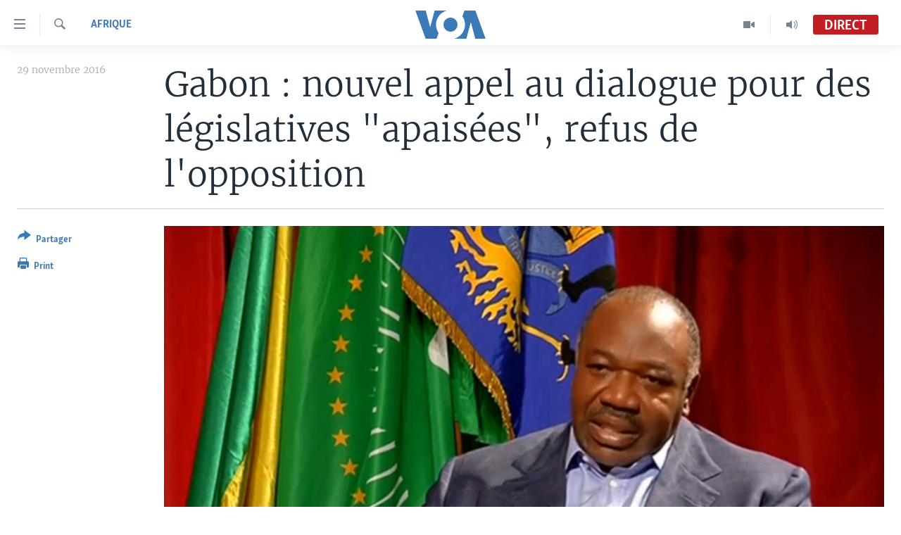

--- FILE ---
content_type: text/html; charset=utf-8
request_url: https://www.voaafrique.com/a/gabon-nouvel-appel-au-dialogue-pour-des-legislatives-apaisees-refus-de-l-opposition/3616184.html
body_size: 11042
content:

<!DOCTYPE html>
<html lang="fr" dir="ltr" class="no-js">
<head>
<link href="/Content/responsive/VOA/fr/VOA-fr.css?&amp;av=0.0.0.0&amp;cb=306" rel="stylesheet"/>
<script src="https://tags.voaafrique.com/voa-pangea/prod/utag.sync.js"></script> <script type='text/javascript' src='https://www.youtube.com/iframe_api' async></script>
<script type="text/javascript">
//a general 'js' detection, must be on top level in <head>, due to CSS performance
document.documentElement.className = "js";
var cacheBuster = "306";
var appBaseUrl = "/";
var imgEnhancerBreakpoints = [0, 144, 256, 408, 650, 1023, 1597];
var isLoggingEnabled = false;
var isPreviewPage = false;
var isLivePreviewPage = false;
if (!isPreviewPage) {
window.RFE = window.RFE || {};
window.RFE.cacheEnabledByParam = window.location.href.indexOf('nocache=1') === -1;
const url = new URL(window.location.href);
const params = new URLSearchParams(url.search);
// Remove the 'nocache' parameter
params.delete('nocache');
// Update the URL without the 'nocache' parameter
url.search = params.toString();
window.history.replaceState(null, '', url.toString());
} else {
window.addEventListener('load', function() {
const links = window.document.links;
for (let i = 0; i < links.length; i++) {
links[i].href = '#';
links[i].target = '_self';
}
})
}
var pwaEnabled = false;
var swCacheDisabled;
</script>
<meta charset="utf-8" />
<title>Gabon : nouvel appel au dialogue pour des l&#233;gislatives &quot;apais&#233;es&quot;, refus de l&#39;opposition</title>
<meta name="description" content="Le gouvernement a lanc&#233; mardi un nouvel appel au dialogue politique au Gabon pour que les &#233;lections l&#233;gislatives se tiennent dans un climat &quot;apais&#233;&quot;, suscitant un refus cat&#233;gorique des partisans de l&#39;opposant Jean Ping qui conteste la r&#233;&#233;lection du pr&#233;sident Ali Bongo Ondimba." />
<meta name="keywords" content="Afrique, Gabon, Ali Bongo Ondimba, Guy Nzouba Ndama, Alain-Claude Bilie By-Nzé, Jean-Gaspard Ntoutoume Ayi" />
<meta name="viewport" content="width=device-width, initial-scale=1.0" />
<meta http-equiv="X-UA-Compatible" content="IE=edge" />
<meta name="robots" content="max-image-preview:large"><meta property="fb:pages" content="323279184682" />
<meta name="msvalidate.01" content="3286EE554B6F672A6F2E608C02343C0E" />
<link href="https://www.voaafrique.com/a/gabon-nouvel-appel-au-dialogue-pour-des-legislatives-apaisees-refus-de-l-opposition/3616184.html" rel="canonical" />
<meta name="apple-mobile-web-app-title" content="VOA" />
<meta name="apple-mobile-web-app-status-bar-style" content="black" />
<meta name="apple-itunes-app" content="app-id=632618796, app-argument=//3616184.ltr" />
<meta content="Gabon : nouvel appel au dialogue pour des législatives &quot;apaisées&quot;, refus de l&#39;opposition" property="og:title" />
<meta content="Le gouvernement a lancé mardi un nouvel appel au dialogue politique au Gabon pour que les élections législatives se tiennent dans un climat &quot;apaisé&quot;, suscitant un refus catégorique des partisans de l&#39;opposant Jean Ping qui conteste la réélection du président Ali Bongo Ondimba." property="og:description" />
<meta content="article" property="og:type" />
<meta content="https://www.voaafrique.com/a/gabon-nouvel-appel-au-dialogue-pour-des-legislatives-apaisees-refus-de-l-opposition/3616184.html" property="og:url" />
<meta content="Voice of America" property="og:site_name" />
<meta content="https://www.facebook.com/VOAAfrique" property="article:publisher" />
<meta content="https://gdb.voanews.com/5e074f04-16a8-41c8-ae59-7814fa75caef_w1200_h630.jpg" property="og:image" />
<meta content="1200" property="og:image:width" />
<meta content="630" property="og:image:height" />
<meta content="171468140033861" property="fb:app_id" />
<meta content="summary_large_image" name="twitter:card" />
<meta content="@VOAAfrique" name="twitter:site" />
<meta content="https://gdb.voanews.com/5e074f04-16a8-41c8-ae59-7814fa75caef_w1200_h630.jpg" name="twitter:image" />
<meta content="Gabon : nouvel appel au dialogue pour des législatives &quot;apaisées&quot;, refus de l&#39;opposition" name="twitter:title" />
<meta content="Le gouvernement a lancé mardi un nouvel appel au dialogue politique au Gabon pour que les élections législatives se tiennent dans un climat &quot;apaisé&quot;, suscitant un refus catégorique des partisans de l&#39;opposant Jean Ping qui conteste la réélection du président Ali Bongo Ondimba." name="twitter:description" />
<link rel="amphtml" href="https://www.voaafrique.com/amp/gabon-nouvel-appel-au-dialogue-pour-des-legislatives-apaisees-refus-de-l-opposition/3616184.html" />
<script type="application/ld+json">{"articleSection":"Afrique","isAccessibleForFree":true,"headline":"Gabon : nouvel appel au dialogue pour des législatives \u0022apaisées\u0022, refus de l\u0027opposition","inLanguage":"fr","keywords":"Afrique, Gabon, Ali Bongo Ondimba, Guy Nzouba Ndama, Alain-Claude Bilie By-Nzé, Jean-Gaspard Ntoutoume Ayi","author":{"@type":"Person","name":"VOA"},"datePublished":"2016-11-29 18:31:49Z","dateModified":"2016-11-29 18:39:49Z","publisher":{"logo":{"width":512,"height":220,"@type":"ImageObject","url":"https://www.voaafrique.com/Content/responsive/VOA/fr/img/logo.png"},"@type":"NewsMediaOrganization","url":"https://www.voaafrique.com","sameAs":["https://chat.whatsapp.com/LlCKzDdly5W6zLMbpi2Q3b","https://www.facebook.com/VOAAfrique","https://twitter.com/VOAAfrique","https://www.youtube.com/c/VOAAfrique?sub_confirmation=1","https://www.instagram.com/voaafrique"],"name":"VOA Afrique","alternateName":""},"@context":"https://schema.org","@type":"NewsArticle","mainEntityOfPage":"https://www.voaafrique.com/a/gabon-nouvel-appel-au-dialogue-pour-des-legislatives-apaisees-refus-de-l-opposition/3616184.html","url":"https://www.voaafrique.com/a/gabon-nouvel-appel-au-dialogue-pour-des-legislatives-apaisees-refus-de-l-opposition/3616184.html","description":"Le gouvernement a lancé mardi un nouvel appel au dialogue politique au Gabon pour que les élections législatives se tiennent dans un climat \u0022apaisé\u0022, suscitant un refus catégorique des partisans de l\u0027opposant Jean Ping qui conteste la réélection du président Ali Bongo Ondimba.","image":{"width":1080,"height":608,"@type":"ImageObject","url":"https://gdb.voanews.com/5e074f04-16a8-41c8-ae59-7814fa75caef_w1080_h608.jpg"},"name":"Gabon : nouvel appel au dialogue pour des législatives \u0022apaisées\u0022, refus de l\u0027opposition"}</script>
<script src="/Scripts/responsive/infographics.b?v=dVbZ-Cza7s4UoO3BqYSZdbxQZVF4BOLP5EfYDs4kqEo1&amp;av=0.0.0.0&amp;cb=306"></script>
<script src="/Scripts/responsive/loader.b?v=Q26XNwrL6vJYKjqFQRDnx01Lk2pi1mRsuLEaVKMsvpA1&amp;av=0.0.0.0&amp;cb=306"></script>
<link rel="icon" type="image/svg+xml" href="/Content/responsive/VOA/img/webApp/favicon.svg" />
<link rel="alternate icon" href="/Content/responsive/VOA/img/webApp/favicon.ico" />
<link rel="apple-touch-icon" sizes="152x152" href="/Content/responsive/VOA/img/webApp/ico-152x152.png" />
<link rel="apple-touch-icon" sizes="144x144" href="/Content/responsive/VOA/img/webApp/ico-144x144.png" />
<link rel="apple-touch-icon" sizes="114x114" href="/Content/responsive/VOA/img/webApp/ico-114x114.png" />
<link rel="apple-touch-icon" sizes="72x72" href="/Content/responsive/VOA/img/webApp/ico-72x72.png" />
<link rel="apple-touch-icon-precomposed" href="/Content/responsive/VOA/img/webApp/ico-57x57.png" />
<link rel="icon" sizes="192x192" href="/Content/responsive/VOA/img/webApp/ico-192x192.png" />
<link rel="icon" sizes="128x128" href="/Content/responsive/VOA/img/webApp/ico-128x128.png" />
<meta name="msapplication-TileColor" content="#ffffff" />
<meta name="msapplication-TileImage" content="/Content/responsive/VOA/img/webApp/ico-144x144.png" />
<link rel="alternate" type="application/rss+xml" title="VOA - Top Stories [RSS]" href="/api/" />
<link rel="sitemap" type="application/rss+xml" href="/sitemap.xml" />
</head>
<body class=" nav-no-loaded cc_theme pg-article print-lay-article js-category-to-nav nojs-images ">
<script type="text/javascript" >
var analyticsData = {url:"https://www.voaafrique.com/a/gabon-nouvel-appel-au-dialogue-pour-des-legislatives-apaisees-refus-de-l-opposition/3616184.html",property_id:"462",article_uid:"3616184",page_title:"Gabon : nouvel appel au dialogue pour des législatives \"apaisées\", refus de l\u0027opposition",page_type:"article",content_type:"article",subcontent_type:"article",last_modified:"2016-11-29 18:39:49Z",pub_datetime:"2016-11-29 18:31:49Z",pub_year:"2016",pub_month:"11",pub_day:"29",pub_hour:"18",pub_weekday:"Tuesday",section:"afrique",english_section:"afrique",byline:"",categories:"afrique",tags:"gabon;ali bongo ondimba;guy nzouba ndama;alain-claude bilie by-nzé;jean-gaspard ntoutoume ayi",domain:"www.voaafrique.com",language:"French",language_service:"VOA French",platform:"web",copied:"no",copied_article:"",copied_title:"",runs_js:"Yes",cms_release:"8.44.0.0.306",enviro_type:"prod",slug:"gabon-nouvel-appel-au-dialogue-pour-des-legislatives-apaisees-refus-de-l-opposition",entity:"VOA",short_language_service:"FR",platform_short:"W",page_name:"Gabon : nouvel appel au dialogue pour des législatives \"apaisées\", refus de l\u0027opposition"};
</script>
<noscript><iframe src="https://www.googletagmanager.com/ns.html?id=GTM-N8MP7P" height="0" width="0" style="display:none;visibility:hidden"></iframe></noscript><script type="text/javascript" data-cookiecategory="analytics">
var gtmEventObject = Object.assign({}, analyticsData, {event: 'page_meta_ready'});window.dataLayer = window.dataLayer || [];window.dataLayer.push(gtmEventObject);
if (top.location === self.location) { //if not inside of an IFrame
var renderGtm = "true";
if (renderGtm === "true") {
(function(w,d,s,l,i){w[l]=w[l]||[];w[l].push({'gtm.start':new Date().getTime(),event:'gtm.js'});var f=d.getElementsByTagName(s)[0],j=d.createElement(s),dl=l!='dataLayer'?'&l='+l:'';j.async=true;j.src='//www.googletagmanager.com/gtm.js?id='+i+dl;f.parentNode.insertBefore(j,f);})(window,document,'script','dataLayer','GTM-N8MP7P');
}
}
</script>
<!--Analytics tag js version start-->
<script type="text/javascript" data-cookiecategory="analytics">
var utag_data = Object.assign({}, analyticsData, {});
if(typeof(TealiumTagFrom)==='function' && typeof(TealiumTagSearchKeyword)==='function') {
var utag_from=TealiumTagFrom();var utag_searchKeyword=TealiumTagSearchKeyword();
if(utag_searchKeyword!=null && utag_searchKeyword!=='' && utag_data["search_keyword"]==null) utag_data["search_keyword"]=utag_searchKeyword;if(utag_from!=null && utag_from!=='') utag_data["from"]=TealiumTagFrom();}
if(window.top!== window.self&&utag_data.page_type==="snippet"){utag_data.page_type = 'iframe';}
try{if(window.top!==window.self&&window.self.location.hostname===window.top.location.hostname){utag_data.platform = 'self-embed';utag_data.platform_short = 'se';}}catch(e){if(window.top!==window.self&&window.self.location.search.includes("platformType=self-embed")){utag_data.platform = 'cross-promo';utag_data.platform_short = 'cp';}}
(function(a,b,c,d){ a="https://tags.voaafrique.com/voa-pangea/prod/utag.js"; b=document;c="script";d=b.createElement(c);d.src=a;d.type="text/java"+c;d.async=true; a=b.getElementsByTagName(c)[0];a.parentNode.insertBefore(d,a); })();
</script>
<!--Analytics tag js version end-->
<!-- Analytics tag management NoScript -->
<noscript>
<img style="position: absolute; border: none;" src="https://ssc.voaafrique.com/b/ss/bbgprod,bbgentityvoa/1/G.4--NS/2027875578?pageName=voa%3afr%3aw%3aarticle%3agabon%20%3a%20nouvel%20appel%20au%20dialogue%20pour%20des%20l%c3%a9gislatives%20%22apais%c3%a9es%22%2c%20refus%20de%20l%27opposition&amp;c6=gabon%20%3a%20nouvel%20appel%20au%20dialogue%20pour%20des%20l%c3%a9gislatives%20%22apais%c3%a9es%22%2c%20refus%20de%20l%27opposition&amp;v36=8.44.0.0.306&amp;v6=D=c6&amp;g=https%3a%2f%2fwww.voaafrique.com%2fa%2fgabon-nouvel-appel-au-dialogue-pour-des-legislatives-apaisees-refus-de-l-opposition%2f3616184.html&amp;c1=D=g&amp;v1=D=g&amp;events=event1,event52&amp;c16=voa%20french&amp;v16=D=c16&amp;c5=afrique&amp;v5=D=c5&amp;ch=afrique&amp;c15=french&amp;v15=D=c15&amp;c4=article&amp;v4=D=c4&amp;c14=3616184&amp;v14=D=c14&amp;v20=no&amp;c17=web&amp;v17=D=c17&amp;mcorgid=518abc7455e462b97f000101%40adobeorg&amp;server=www.voaafrique.com&amp;pageType=D=c4&amp;ns=bbg&amp;v29=D=server&amp;v25=voa&amp;v30=462&amp;v105=D=User-Agent " alt="analytics" width="1" height="1" /></noscript>
<!-- End of Analytics tag management NoScript -->
<!--*** Accessibility links - For ScreenReaders only ***-->
<section>
<div class="sr-only">
<h2>Liens d&#39;accessibilit&#233;</h2>
<ul>
<li><a href="#content" data-disable-smooth-scroll="1">Menu principal</a></li>
<li><a href="#navigation" data-disable-smooth-scroll="1">Retour &#224; la navigation principale</a></li>
<li><a href="#txtHeaderSearch" data-disable-smooth-scroll="1">Retour &#224; la recherche</a></li>
</ul>
</div>
</section>
<div dir="ltr">
<div id="page">
<aside>
<div class="c-lightbox overlay-modal">
<div class="c-lightbox__intro">
<h2 class="c-lightbox__intro-title"></h2>
<button class="btn btn--rounded c-lightbox__btn c-lightbox__intro-next" title="Suivant">
<span class="ico ico--rounded ico-chevron-forward"></span>
<span class="sr-only">Suivant</span>
</button>
</div>
<div class="c-lightbox__nav">
<button class="btn btn--rounded c-lightbox__btn c-lightbox__btn--close" title="Fermez">
<span class="ico ico--rounded ico-close"></span>
<span class="sr-only">Fermez</span>
</button>
<button class="btn btn--rounded c-lightbox__btn c-lightbox__btn--prev" title="Pr&#233;c&#233;dent">
<span class="ico ico--rounded ico-chevron-backward"></span>
<span class="sr-only">Pr&#233;c&#233;dent</span>
</button>
<button class="btn btn--rounded c-lightbox__btn c-lightbox__btn--next" title="Suivant">
<span class="ico ico--rounded ico-chevron-forward"></span>
<span class="sr-only">Suivant</span>
</button>
</div>
<div class="c-lightbox__content-wrap">
<figure class="c-lightbox__content">
<span class="c-spinner c-spinner--lightbox">
<img src="/Content/responsive/img/player-spinner.png"
alt="Attendez s&#39;il vous pla&#238;t "
title="Attendez s&#39;il vous pla&#238;t " />
</span>
<div class="c-lightbox__img">
<div class="thumb">
<img src="" alt="" />
</div>
</div>
<figcaption>
<div class="c-lightbox__info c-lightbox__info--foot">
<span class="c-lightbox__counter"></span>
<span class="caption c-lightbox__caption"></span>
</div>
</figcaption>
</figure>
</div>
<div class="hidden">
<div class="content-advisory__box content-advisory__box--lightbox">
<span class="content-advisory__box-text">This image contains sensitive content which some people may find offensive or disturbing.</span>
<button class="btn btn--transparent content-advisory__box-btn m-t-md" value="text" type="button">
<span class="btn__text">
Click to reveal
</span>
</button>
</div>
</div>
</div>
<div class="print-dialogue">
<div class="container">
<h3 class="print-dialogue__title section-head">Print Options:</h3>
<div class="print-dialogue__opts">
<ul class="print-dialogue__opt-group">
<li class="form__group form__group--checkbox">
<input class="form__check " id="checkboxImages" name="checkboxImages" type="checkbox" checked="checked" />
<label for="checkboxImages" class="form__label m-t-md">Images</label>
</li>
<li class="form__group form__group--checkbox">
<input class="form__check " id="checkboxMultimedia" name="checkboxMultimedia" type="checkbox" checked="checked" />
<label for="checkboxMultimedia" class="form__label m-t-md">Multimedia</label>
</li>
</ul>
<ul class="print-dialogue__opt-group">
<li class="form__group form__group--checkbox">
<input class="form__check " id="checkboxEmbedded" name="checkboxEmbedded" type="checkbox" checked="checked" />
<label for="checkboxEmbedded" class="form__label m-t-md">Embedded Content</label>
</li>
<li class="hidden">
<input class="form__check " id="checkboxComments" name="checkboxComments" type="checkbox" />
<label for="checkboxComments" class="form__label m-t-md">Comments</label>
</li>
</ul>
</div>
<div class="print-dialogue__buttons">
<button class="btn btn--secondary close-button" type="button" title="Annuler">
<span class="btn__text ">Annuler</span>
</button>
<button class="btn btn-cust-print m-l-sm" type="button" title="Print">
<span class="btn__text ">Print</span>
</button>
</div>
</div>
</div>
<div class="ctc-message pos-fix">
<div class="ctc-message__inner">Link has been copied to clipboard</div>
</div>
</aside>
<div class="hdr-20 hdr-20--big">
<div class="hdr-20__inner">
<div class="hdr-20__max pos-rel">
<div class="hdr-20__side hdr-20__side--primary d-flex">
<label data-for="main-menu-ctrl" data-switcher-trigger="true" data-switch-target="main-menu-ctrl" class="burger hdr-trigger pos-rel trans-trigger" data-trans-evt="click" data-trans-id="menu">
<span class="ico ico-close hdr-trigger__ico hdr-trigger__ico--close burger__ico burger__ico--close"></span>
<span class="ico ico-menu hdr-trigger__ico hdr-trigger__ico--open burger__ico burger__ico--open"></span>
</label>
<div class="menu-pnl pos-fix trans-target" data-switch-target="main-menu-ctrl" data-trans-id="menu">
<div class="menu-pnl__inner">
<nav class="main-nav menu-pnl__item menu-pnl__item--first">
<ul class="main-nav__list accordeon" data-analytics-tales="false" data-promo-name="link" data-location-name="nav,secnav">
<li class="main-nav__item accordeon__item" data-switch-target="menu-item-1468">
<label class="main-nav__item-name main-nav__item-name--label accordeon__control-label" data-switcher-trigger="true" data-for="menu-item-1468">
&#192; La Une
<span class="ico ico-chevron-down main-nav__chev"></span>
</label>
<div class="main-nav__sub-list">
<a class="main-nav__item-name main-nav__item-name--link main-nav__item-name--sub" href="/afrique" title="Afrique" data-item-name="africa" >Afrique</a>
<a class="main-nav__item-name main-nav__item-name--link main-nav__item-name--sub" href="/etats-unis" title="&#201;tats-Unis" data-item-name="united-states" >&#201;tats-Unis</a>
<a class="main-nav__item-name main-nav__item-name--link main-nav__item-name--sub" href="/monde" title="Monde" data-item-name="world" >Monde</a>
<a class="main-nav__item-name main-nav__item-name--link main-nav__item-name--sub" href="https://www.voaafrique.com/Sports" title="Sport" >Sport</a>
</div>
</li>
<li class="main-nav__item accordeon__item" data-switch-target="menu-item-1012">
<label class="main-nav__item-name main-nav__item-name--label accordeon__control-label" data-switcher-trigger="true" data-for="menu-item-1012">
TV
<span class="ico ico-chevron-down main-nav__chev"></span>
</label>
<div class="main-nav__sub-list">
<a class="main-nav__item-name main-nav__item-name--link main-nav__item-name--sub" href="https://www.voaafrique.com/LMA" title="Le Monde Aujourd&#39;hui" >Le Monde Aujourd&#39;hui</a>
<a class="main-nav__item-name main-nav__item-name--link main-nav__item-name--sub" href="/p/4944.html" title="VOA60 Afrique" data-item-name="voa60-afrique-" >VOA60 Afrique</a>
<a class="main-nav__item-name main-nav__item-name--link main-nav__item-name--sub" href="https://www.voaafrique.com/WaFo" title="Washington Forum" >Washington Forum</a>
<a class="main-nav__item-name main-nav__item-name--link main-nav__item-name--sub" href="https://www.voaafrique.com/p/6345.html" title="Correspondant VOA" >Correspondant VOA</a>
<a class="main-nav__item-name main-nav__item-name--link main-nav__item-name--sub" href="https://www.voaafrique.com/p/8714.html" title="Focus Sahel" target="_blank" rel="noopener">Focus Sahel</a>
<a class="main-nav__item-name main-nav__item-name--link main-nav__item-name--sub" href="https://www.voaafrique.com/z/5401" title="Reportages" target="_blank" rel="noopener">Reportages</a>
<a class="main-nav__item-name main-nav__item-name--link main-nav__item-name--sub" href="https://www.voaafrique.com/VousNous" title="Vous + Nous" >Vous + Nous</a>
<a class="main-nav__item-name main-nav__item-name--link main-nav__item-name--sub" href="/CDS" title="Carnet de Sant&#233;" data-item-name="carnet-de-sante-cds" >Carnet de Sant&#233;</a>
</div>
</li>
<li class="main-nav__item accordeon__item" data-switch-target="menu-item-2144">
<label class="main-nav__item-name main-nav__item-name--label accordeon__control-label" data-switcher-trigger="true" data-for="menu-item-2144">
Radio
<span class="ico ico-chevron-down main-nav__chev"></span>
</label>
<div class="main-nav__sub-list">
<a class="main-nav__item-name main-nav__item-name--link main-nav__item-name--sub" href="https://www.voaafrique.com/LMARADIO" title="Le Monde Aujourd&#39;hui" >Le Monde Aujourd&#39;hui</a>
<a class="main-nav__item-name main-nav__item-name--link main-nav__item-name--sub" href="https://www.voaafrique.com/AVA" title="&#192; Votre Avis" >&#192; Votre Avis</a>
<a class="main-nav__item-name main-nav__item-name--link main-nav__item-name--sub" href="https://www.voaafrique.com/p/7000.html" title="Votre Sant&#233; Votre Avenir" >Votre Sant&#233; Votre Avenir</a>
<a class="main-nav__item-name main-nav__item-name--link main-nav__item-name--sub" href="https://www.voaafrique.com/LMF" title="Le Monde au F&#233;minin" >Le Monde au F&#233;minin</a>
<a class="main-nav__item-name main-nav__item-name--link main-nav__item-name--sub" href="https://www.voaafrique.com/AEV" title="L&#39;Am&#233;rique et Vous" >L&#39;Am&#233;rique et Vous</a>
<a class="main-nav__item-name main-nav__item-name--link main-nav__item-name--sub" href="https://www.voaafrique.com/Religion" title="Dialogue des religions" target="_blank" rel="noopener">Dialogue des religions</a>
<a class="main-nav__item-name main-nav__item-name--link main-nav__item-name--sub" href="https://www.voaafrique.com/RMShow" title="RM Show" >RM Show</a>
</div>
</li>
<li class="main-nav__item accordeon__item" data-switch-target="menu-item-2257">
<label class="main-nav__item-name main-nav__item-name--label accordeon__control-label" data-switcher-trigger="true" data-for="menu-item-2257">
AUTRES LANGUES
<span class="ico ico-chevron-down main-nav__chev"></span>
</label>
<div class="main-nav__sub-list">
<a class="main-nav__item-name main-nav__item-name--link main-nav__item-name--sub" href="https://www.voabambara.com" title="BAMBARA" target="_blank" rel="noopener">BAMBARA</a>
<a class="main-nav__item-name main-nav__item-name--link main-nav__item-name--sub" href="/fulfulde" title="FULFULDE" data-item-name="fulfulde" >FULFULDE</a>
<a class="main-nav__item-name main-nav__item-name--link main-nav__item-name--sub" href="https://www.voalingala.com" title="LINGALA" target="_blank" rel="noopener">LINGALA</a>
<a class="main-nav__item-name main-nav__item-name--link main-nav__item-name--sub" href="https://www.voaafrique.com/Sango" title="SANGO" >SANGO</a>
</div>
</li>
</ul>
</nav>
<div class="menu-pnl__item">
<a href="https://voaafrique.com/z/2873.html/" class="menu-pnl__item-link" alt="Apprenez L&#39;anglais">Apprenez L&#39;anglais</a>
</div>
<div class="menu-pnl__item menu-pnl__item--social">
<h5 class="menu-pnl__sub-head">Suivez-nous</h5>
<a href="https://www.facebook.com/VOAAfrique" title="Suivez-nous sur Facebook" data-analytics-text="follow_on_facebook" class="btn btn--rounded btn--social-inverted menu-pnl__btn js-social-btn btn-facebook" target="_blank" rel="noopener">
<span class="ico ico-facebook-alt ico--rounded"></span>
</a>
<a href="https://twitter.com/VOAAfrique" title="Suivez nous sur Twitter" data-analytics-text="follow_on_twitter" class="btn btn--rounded btn--social-inverted menu-pnl__btn js-social-btn btn-twitter" target="_blank" rel="noopener">
<span class="ico ico-twitter ico--rounded"></span>
</a>
<a href="https://www.youtube.com/c/VOAAfrique?sub_confirmation=1" title="Suivez-nous sur YouTube" data-analytics-text="follow_on_youtube" class="btn btn--rounded btn--social-inverted menu-pnl__btn js-social-btn btn-youtube" target="_blank" rel="noopener">
<span class="ico ico-youtube ico--rounded"></span>
</a>
<a href="https://www.instagram.com/voaafrique" title="Follow us on Instagram" data-analytics-text="follow_on_instagram" class="btn btn--rounded btn--social-inverted menu-pnl__btn js-social-btn btn-instagram" target="_blank" rel="noopener">
<span class="ico ico-instagram ico--rounded"></span>
</a>
</div>
<div class="menu-pnl__item">
<a href="/navigation/allsites" class="menu-pnl__item-link">
<span class="ico ico-languages "></span>
Langues
</a>
</div>
</div>
</div>
<label data-for="top-search-ctrl" data-switcher-trigger="true" data-switch-target="top-search-ctrl" class="top-srch-trigger hdr-trigger">
<span class="ico ico-close hdr-trigger__ico hdr-trigger__ico--close top-srch-trigger__ico top-srch-trigger__ico--close"></span>
<span class="ico ico-search hdr-trigger__ico hdr-trigger__ico--open top-srch-trigger__ico top-srch-trigger__ico--open"></span>
</label>
<div class="srch-top srch-top--in-header" data-switch-target="top-search-ctrl">
<div class="container">
<form action="/s" class="srch-top__form srch-top__form--in-header" id="form-topSearchHeader" method="get" role="search"><label for="txtHeaderSearch" class="sr-only">Recherche</label>
<input type="text" id="txtHeaderSearch" name="k" placeholder="texte de recherche" accesskey="s" value="" class="srch-top__input analyticstag-event" onkeydown="if (event.keyCode === 13) { FireAnalyticsTagEventOnSearch('search', $dom.get('#txtHeaderSearch')[0].value) }" />
<button title="Recherche" type="submit" class="btn btn--top-srch analyticstag-event" onclick="FireAnalyticsTagEventOnSearch('search', $dom.get('#txtHeaderSearch')[0].value) ">
<span class="ico ico-search"></span>
</button></form>
</div>
</div>
<a href="/" class="main-logo-link">
<img src="/Content/responsive/VOA/fr/img/logo-compact.svg" class="main-logo main-logo--comp" alt="site logo">
<img src="/Content/responsive/VOA/fr/img/logo.svg" class="main-logo main-logo--big" alt="site logo">
</a>
</div>
<div class="hdr-20__side hdr-20__side--secondary d-flex">
<a href="/p/8493.html?nocache=1" title="Audio" class="hdr-20__secondary-item" data-item-name="audio">
<span class="ico ico-audio hdr-20__secondary-icon"></span>
</a>
<a href="/p/8492.html?nocache=1" title="Video" class="hdr-20__secondary-item" data-item-name="video">
<span class="ico ico-video hdr-20__secondary-icon"></span>
</a>
<a href="/s" title="Recherche" class="hdr-20__secondary-item hdr-20__secondary-item--search" data-item-name="search">
<span class="ico ico-search hdr-20__secondary-icon hdr-20__secondary-icon--search"></span>
</a>
<div class="hdr-20__secondary-item live-b-drop">
<div class="live-b-drop__off">
<a href="/live/audio/50" class="live-b-drop__link" title="Direct" data-item-name="live">
<span class="badge badge--live-btn badge--live">
Direct
</span>
</a>
</div>
<div class="live-b-drop__on hidden">
<label data-for="live-ctrl" data-switcher-trigger="true" data-switch-target="live-ctrl" class="live-b-drop__label pos-rel">
<span class="badge badge--live badge--live-btn">
Direct
</span>
<span class="ico ico-close live-b-drop__label-ico live-b-drop__label-ico--close"></span>
</label>
<div class="live-b-drop__panel" id="targetLivePanelDiv" data-switch-target="live-ctrl"></div>
</div>
</div>
<div class="srch-bottom">
<form action="/s" class="srch-bottom__form d-flex" id="form-bottomSearch" method="get" role="search"><label for="txtSearch" class="sr-only">Recherche</label>
<input type="search" id="txtSearch" name="k" placeholder="texte de recherche" accesskey="s" value="" class="srch-bottom__input analyticstag-event" onkeydown="if (event.keyCode === 13) { FireAnalyticsTagEventOnSearch('search', $dom.get('#txtSearch')[0].value) }" />
<button title="Recherche" type="submit" class="btn btn--bottom-srch analyticstag-event" onclick="FireAnalyticsTagEventOnSearch('search', $dom.get('#txtSearch')[0].value) ">
<span class="ico ico-search"></span>
</button></form>
</div>
</div>
<img src="/Content/responsive/VOA/fr/img/logo-print.gif" class="logo-print" alt="site logo">
<img src="/Content/responsive/VOA/fr/img/logo-print_color.png" class="logo-print logo-print--color" alt="site logo">
</div>
</div>
</div>
<script>
if (document.body.className.indexOf('pg-home') > -1) {
var nav2In = document.querySelector('.hdr-20__inner');
var nav2Sec = document.querySelector('.hdr-20__side--secondary');
var secStyle = window.getComputedStyle(nav2Sec);
if (nav2In && window.pageYOffset < 150 && secStyle['position'] !== 'fixed') {
nav2In.classList.add('hdr-20__inner--big')
}
}
</script>
<div class="c-hlights c-hlights--breaking c-hlights--no-item" data-hlight-display="mobile,desktop">
<div class="c-hlights__wrap container p-0">
<div class="c-hlights__nav">
<a role="button" href="#" title="Pr&#233;c&#233;dent">
<span class="ico ico-chevron-backward m-0"></span>
<span class="sr-only">Pr&#233;c&#233;dent</span>
</a>
<a role="button" href="#" title="Suivant">
<span class="ico ico-chevron-forward m-0"></span>
<span class="sr-only">Suivant</span>
</a>
</div>
<span class="c-hlights__label">
<span class="">Derni&#232;res nouvelles</span>
<span class="switcher-trigger">
<label data-for="more-less-1" data-switcher-trigger="true" class="switcher-trigger__label switcher-trigger__label--more p-b-0" title="
Voir plus">
<span class="ico ico-chevron-down"></span>
</label>
<label data-for="more-less-1" data-switcher-trigger="true" class="switcher-trigger__label switcher-trigger__label--less p-b-0" title="Show less">
<span class="ico ico-chevron-up"></span>
</label>
</span>
</span>
<ul class="c-hlights__items switcher-target" data-switch-target="more-less-1">
</ul>
</div>
</div> <div id="content">
<main class="container">
<div class="hdr-container">
<div class="row">
<div class="col-category col-xs-12 col-md-2 pull-left"> <div class="category js-category">
<a class="" href="/z/2874">Afrique</a> </div>
</div><div class="col-title col-xs-12 col-md-10 pull-right"> <h1 class="title pg-title">
Gabon : nouvel appel au dialogue pour des l&#233;gislatives &quot;apais&#233;es&quot;, refus de l&#39;opposition
</h1>
</div><div class="col-publishing-details col-xs-12 col-sm-12 col-md-2 pull-left"> <div class="publishing-details ">
<div class="published">
<span class="date" >
<time pubdate="pubdate" datetime="2016-11-29T18:31:49+00:00">
29 novembre 2016
</time>
</span>
</div>
</div>
</div><div class="col-lg-12 separator"> <div class="separator">
<hr class="title-line" />
</div>
</div><div class="col-multimedia col-xs-12 col-md-10 pull-right"> <div class="cover-media">
<figure class="media-image js-media-expand">
<div class="img-wrap">
<div class="thumb thumb16_9">
<img src="https://gdb.voanews.com/5e074f04-16a8-41c8-ae59-7814fa75caef_w250_r1_s.jpg" alt="Le pr&#233;sident gabonais Ali Bongo Ondimba &#224; Libreville, Gabon, 24 septembre 2016." />
</div>
</div>
<figcaption>
<span class="caption">Le pr&#233;sident gabonais Ali Bongo Ondimba &#224; Libreville, Gabon, 24 septembre 2016.</span>
</figcaption>
</figure>
</div>
</div><div class="col-xs-12 col-md-2 pull-left article-share pos-rel"> <div class="share--box">
<div class="sticky-share-container" style="display:none">
<div class="container">
<a href="https://www.voaafrique.com" id="logo-sticky-share">&nbsp;</a>
<div class="pg-title pg-title--sticky-share">
Gabon : nouvel appel au dialogue pour des l&#233;gislatives &quot;apais&#233;es&quot;, refus de l&#39;opposition
</div>
<div class="sticked-nav-actions">
<!--This part is for sticky navigation display-->
<p class="buttons link-content-sharing p-0 ">
<button class="btn btn--link btn-content-sharing p-t-0 " id="btnContentSharing" value="text" role="Button" type="" title="Activer plus d&#39;options de partage">
<span class="ico ico-share ico--l"></span>
<span class="btn__text ">
Partager
</span>
</button>
</p>
<aside class="content-sharing js-content-sharing js-content-sharing--apply-sticky content-sharing--sticky"
role="complementary"
data-share-url="https://www.voaafrique.com/a/gabon-nouvel-appel-au-dialogue-pour-des-legislatives-apaisees-refus-de-l-opposition/3616184.html" data-share-title="Gabon : nouvel appel au dialogue pour des l&#233;gislatives &quot;apais&#233;es&quot;, refus de l&#39;opposition" data-share-text="Le gouvernement a lanc&#233; mardi un nouvel appel au dialogue politique au Gabon pour que les &#233;lections l&#233;gislatives se tiennent dans un climat &quot;apais&#233;&quot;, suscitant un refus cat&#233;gorique des partisans de l&#39;opposant Jean Ping qui conteste la r&#233;&#233;lection du pr&#233;sident Ali Bongo Ondimba.">
<div class="content-sharing__popover">
<h6 class="content-sharing__title">Partager</h6>
<button href="#close" id="btnCloseSharing" class="btn btn--text-like content-sharing__close-btn">
<span class="ico ico-close ico--l"></span>
</button>
<ul class="content-sharing__list">
<li class="content-sharing__item">
<div class="ctc ">
<input type="text" class="ctc__input" readonly="readonly">
<a href="" js-href="https://www.voaafrique.com/a/gabon-nouvel-appel-au-dialogue-pour-des-legislatives-apaisees-refus-de-l-opposition/3616184.html" class="content-sharing__link ctc__button">
<span class="ico ico-copy-link ico--rounded ico--s"></span>
<span class="content-sharing__link-text">Copy link</span>
</a>
</div>
</li>
<li class="content-sharing__item">
<a href="https://facebook.com/sharer.php?u=https%3a%2f%2fwww.voaafrique.com%2fa%2fgabon-nouvel-appel-au-dialogue-pour-des-legislatives-apaisees-refus-de-l-opposition%2f3616184.html"
data-analytics-text="share_on_facebook"
title="Facebook" target="_blank"
class="content-sharing__link js-social-btn">
<span class="ico ico-facebook ico--rounded ico--s"></span>
<span class="content-sharing__link-text">Facebook</span>
</a>
</li>
<li class="content-sharing__item">
<a href="https://twitter.com/share?url=https%3a%2f%2fwww.voaafrique.com%2fa%2fgabon-nouvel-appel-au-dialogue-pour-des-legislatives-apaisees-refus-de-l-opposition%2f3616184.html&amp;text=Gabon+%3a+nouvel+appel+au+dialogue+pour+des+l%c3%a9gislatives+%22apais%c3%a9es%22%2c+refus+de+l%27opposition"
data-analytics-text="share_on_twitter"
title="Twitter" target="_blank"
class="content-sharing__link js-social-btn">
<span class="ico ico-twitter ico--rounded ico--s"></span>
<span class="content-sharing__link-text">Twitter</span>
</a>
</li>
<li class="content-sharing__item visible-xs-inline-block visible-sm-inline-block">
<a href="whatsapp://send?text=https%3a%2f%2fwww.voaafrique.com%2fa%2fgabon-nouvel-appel-au-dialogue-pour-des-legislatives-apaisees-refus-de-l-opposition%2f3616184.html"
data-analytics-text="share_on_whatsapp"
title="WhatsApp" target="_blank"
class="content-sharing__link js-social-btn">
<span class="ico ico-whatsapp ico--rounded ico--s"></span>
<span class="content-sharing__link-text">WhatsApp</span>
</a>
</li>
<li class="content-sharing__item visible-md-inline-block visible-lg-inline-block">
<a href=" https://web.whatsapp.com/send?text=https%3a%2f%2fwww.voaafrique.com%2fa%2fgabon-nouvel-appel-au-dialogue-pour-des-legislatives-apaisees-refus-de-l-opposition%2f3616184.html"
data-analytics-text="share_on_whatsapp_desktop"
title="WhatsApp" target="_blank"
class="content-sharing__link js-social-btn">
<span class="ico ico-whatsapp ico--rounded ico--s"></span>
<span class="content-sharing__link-text">WhatsApp</span>
</a>
</li>
<li class="content-sharing__item">
<a href="https://www.linkedin.com/shareArticle?mini=true&amp;url=https%3a%2f%2fwww.voaafrique.com%2fa%2fgabon-nouvel-appel-au-dialogue-pour-des-legislatives-apaisees-refus-de-l-opposition%2f3616184.html&amp;title=Gabon : nouvel appel au dialogue pour des l&#233;gislatives &quot;apais&#233;es&quot;, refus de l&#39;opposition"
data-analytics-text="share_on_linkedIn"
title="LinkedIn" target="_blank"
class="content-sharing__link js-social-btn">
<span class="ico ico-linkedin ico--rounded ico--s"></span>
<span class="content-sharing__link-text">LinkedIn</span>
</a>
</li>
<li class="content-sharing__item">
<a href="https://telegram.me/share/url?url=https%3a%2f%2fwww.voaafrique.com%2fa%2fgabon-nouvel-appel-au-dialogue-pour-des-legislatives-apaisees-refus-de-l-opposition%2f3616184.html"
data-analytics-text="share_on_telegram"
title="Telegram" target="_blank"
class="content-sharing__link js-social-btn">
<span class="ico ico-telegram ico--rounded ico--s"></span>
<span class="content-sharing__link-text">Telegram</span>
</a>
</li>
<li class="content-sharing__item">
<a href="mailto:?body=https%3a%2f%2fwww.voaafrique.com%2fa%2fgabon-nouvel-appel-au-dialogue-pour-des-legislatives-apaisees-refus-de-l-opposition%2f3616184.html&amp;subject=Gabon : nouvel appel au dialogue pour des l&#233;gislatives &quot;apais&#233;es&quot;, refus de l&#39;opposition"
title="Email"
class="content-sharing__link ">
<span class="ico ico-email ico--rounded ico--s"></span>
<span class="content-sharing__link-text">Email</span>
</a>
</li>
</ul>
</div>
</aside>
</div>
</div>
</div>
<div class="links">
<p class="buttons link-content-sharing p-0 ">
<button class="btn btn--link btn-content-sharing p-t-0 " id="btnContentSharing" value="text" role="Button" type="" title="Activer plus d&#39;options de partage">
<span class="ico ico-share ico--l"></span>
<span class="btn__text ">
Partager
</span>
</button>
</p>
<aside class="content-sharing js-content-sharing " role="complementary"
data-share-url="https://www.voaafrique.com/a/gabon-nouvel-appel-au-dialogue-pour-des-legislatives-apaisees-refus-de-l-opposition/3616184.html" data-share-title="Gabon : nouvel appel au dialogue pour des l&#233;gislatives &quot;apais&#233;es&quot;, refus de l&#39;opposition" data-share-text="Le gouvernement a lanc&#233; mardi un nouvel appel au dialogue politique au Gabon pour que les &#233;lections l&#233;gislatives se tiennent dans un climat &quot;apais&#233;&quot;, suscitant un refus cat&#233;gorique des partisans de l&#39;opposant Jean Ping qui conteste la r&#233;&#233;lection du pr&#233;sident Ali Bongo Ondimba.">
<div class="content-sharing__popover">
<h6 class="content-sharing__title">Partager</h6>
<button href="#close" id="btnCloseSharing" class="btn btn--text-like content-sharing__close-btn">
<span class="ico ico-close ico--l"></span>
</button>
<ul class="content-sharing__list">
<li class="content-sharing__item">
<div class="ctc ">
<input type="text" class="ctc__input" readonly="readonly">
<a href="" js-href="https://www.voaafrique.com/a/gabon-nouvel-appel-au-dialogue-pour-des-legislatives-apaisees-refus-de-l-opposition/3616184.html" class="content-sharing__link ctc__button">
<span class="ico ico-copy-link ico--rounded ico--l"></span>
<span class="content-sharing__link-text">Copy link</span>
</a>
</div>
</li>
<li class="content-sharing__item">
<a href="https://facebook.com/sharer.php?u=https%3a%2f%2fwww.voaafrique.com%2fa%2fgabon-nouvel-appel-au-dialogue-pour-des-legislatives-apaisees-refus-de-l-opposition%2f3616184.html"
data-analytics-text="share_on_facebook"
title="Facebook" target="_blank"
class="content-sharing__link js-social-btn">
<span class="ico ico-facebook ico--rounded ico--l"></span>
<span class="content-sharing__link-text">Facebook</span>
</a>
</li>
<li class="content-sharing__item">
<a href="https://twitter.com/share?url=https%3a%2f%2fwww.voaafrique.com%2fa%2fgabon-nouvel-appel-au-dialogue-pour-des-legislatives-apaisees-refus-de-l-opposition%2f3616184.html&amp;text=Gabon+%3a+nouvel+appel+au+dialogue+pour+des+l%c3%a9gislatives+%22apais%c3%a9es%22%2c+refus+de+l%27opposition"
data-analytics-text="share_on_twitter"
title="Twitter" target="_blank"
class="content-sharing__link js-social-btn">
<span class="ico ico-twitter ico--rounded ico--l"></span>
<span class="content-sharing__link-text">Twitter</span>
</a>
</li>
<li class="content-sharing__item visible-xs-inline-block visible-sm-inline-block">
<a href="whatsapp://send?text=https%3a%2f%2fwww.voaafrique.com%2fa%2fgabon-nouvel-appel-au-dialogue-pour-des-legislatives-apaisees-refus-de-l-opposition%2f3616184.html"
data-analytics-text="share_on_whatsapp"
title="WhatsApp" target="_blank"
class="content-sharing__link js-social-btn">
<span class="ico ico-whatsapp ico--rounded ico--l"></span>
<span class="content-sharing__link-text">WhatsApp</span>
</a>
</li>
<li class="content-sharing__item visible-md-inline-block visible-lg-inline-block">
<a href=" https://web.whatsapp.com/send?text=https%3a%2f%2fwww.voaafrique.com%2fa%2fgabon-nouvel-appel-au-dialogue-pour-des-legislatives-apaisees-refus-de-l-opposition%2f3616184.html"
data-analytics-text="share_on_whatsapp_desktop"
title="WhatsApp" target="_blank"
class="content-sharing__link js-social-btn">
<span class="ico ico-whatsapp ico--rounded ico--l"></span>
<span class="content-sharing__link-text">WhatsApp</span>
</a>
</li>
<li class="content-sharing__item">
<a href="https://www.linkedin.com/shareArticle?mini=true&amp;url=https%3a%2f%2fwww.voaafrique.com%2fa%2fgabon-nouvel-appel-au-dialogue-pour-des-legislatives-apaisees-refus-de-l-opposition%2f3616184.html&amp;title=Gabon : nouvel appel au dialogue pour des l&#233;gislatives &quot;apais&#233;es&quot;, refus de l&#39;opposition"
data-analytics-text="share_on_linkedIn"
title="LinkedIn" target="_blank"
class="content-sharing__link js-social-btn">
<span class="ico ico-linkedin ico--rounded ico--l"></span>
<span class="content-sharing__link-text">LinkedIn</span>
</a>
</li>
<li class="content-sharing__item">
<a href="https://telegram.me/share/url?url=https%3a%2f%2fwww.voaafrique.com%2fa%2fgabon-nouvel-appel-au-dialogue-pour-des-legislatives-apaisees-refus-de-l-opposition%2f3616184.html"
data-analytics-text="share_on_telegram"
title="Telegram" target="_blank"
class="content-sharing__link js-social-btn">
<span class="ico ico-telegram ico--rounded ico--l"></span>
<span class="content-sharing__link-text">Telegram</span>
</a>
</li>
<li class="content-sharing__item">
<a href="mailto:?body=https%3a%2f%2fwww.voaafrique.com%2fa%2fgabon-nouvel-appel-au-dialogue-pour-des-legislatives-apaisees-refus-de-l-opposition%2f3616184.html&amp;subject=Gabon : nouvel appel au dialogue pour des l&#233;gislatives &quot;apais&#233;es&quot;, refus de l&#39;opposition"
title="Email"
class="content-sharing__link ">
<span class="ico ico-email ico--rounded ico--l"></span>
<span class="content-sharing__link-text">Email</span>
</a>
</li>
</ul>
</div>
</aside>
<p class="link-print visible-md visible-lg buttons p-0">
<button class="btn btn--link btn-print p-t-0" onclick="if (typeof FireAnalyticsTagEvent === 'function') {FireAnalyticsTagEvent({ on_page_event: 'print_story' });}return false" title="(CTRL+P)">
<span class="ico ico-print"></span>
<span class="btn__text">Print</span>
</button>
</p>
</div>
</div>
</div>
</div>
</div>
<div class="body-container">
<div class="row">
<div class="col-xs-12 col-sm-12 col-md-10 col-lg-10 pull-right">
<div class="row">
<div class="col-xs-12 col-sm-12 col-md-8 col-lg-8 pull-left bottom-offset content-offset">
<div class="intro intro--bold" >
<p >Le gouvernement a lanc&#233; mardi un nouvel appel au dialogue politique au Gabon pour que les &#233;lections l&#233;gislatives se tiennent dans un climat &quot;apais&#233;&quot;, suscitant un refus cat&#233;gorique des partisans de l&#39;opposant Jean Ping qui conteste la r&#233;&#233;lection du pr&#233;sident Ali Bongo Ondimba.</p>
</div>
<div id="article-content" class="content-floated-wrap fb-quotable">
<div class="wsw">
<p>&quot;Même les guerres ouvertes se terminent autour d'une table&quot;, a déclaré le porte-parole du gouvernement, Alain-Claude Bilie-By-Nzé, lors d'une conférence de presse, alors que les législatives doivent se tenir au plus tard fin janvier.</p>
<p>&quot;Il nous est apparu de bon sens de commencer d'abord par réunir les conditions du dialogue pour une élection législative apaisée&quot;, a-t-il dit. &quot;Il se trouve que certains estiment qu'ils ne peuvent pas dialoguer avec Ali Bongo Ondimba et qu'ils vont organiser leur propre dialogue&quot;.</p>
<p>&quot;On n'ira pas au dialogue&quot;, a déclaré à l'AFP Jean-Gaspard Ntoutoume Ayi, porte-parole de Jean Ping, qui se proclame le &quot;président élu&quot;.</p>
<p>&quot;Il faut dire au porte-parole (du gouvernement) que les législatives sont inscrites dans la Constitution, pas le dialogue&quot;, a-t-il développé.</p>
<p>Les élections législatives doivent avoir lieu au plus tard fin janvier, date à laquelle le Gabon va accueillir la coupe d'Afrique des Nations de football (14 janvier-5 février).</p>
<p>En effet, selon la Constitution, l'Assemblée élue pour cinq ans se renouvelle &quot;un mois au moins et deux mois au plus avant l'expiration de la législature en cours&quot;, le mandat des députés terminant cinq ans après &quot;l'élection des membres du bureau&quot;. </p>
<p>Cette élection du bureau a eu lieu fin février 2012, le 25 février, selon l'ancien président de l'Assemblée nationale, Guy Nzouba Ndama, qui a rejoint l'opposition et Jean Ping.</p>
<p>Joint par l'AFP, M. Nzouba Ndama a jugé &quot;prématuré&quot; l'appel au dialogue après les morts qui ont eu lieu au cours des troubles post-électoraux de septembre, considérant lui aussi que Jean Ping &quot;est le président élu&quot;.</p>
<p>Boycottées par l'opposition, les précédentes élections législatives avaient eu lieu en décembre 2011 avec une écrasante victoire du Parti démocratique gabonais (PDG) au pouvoir (114 députés sur 120).</p>
<p>Avec AFP</p>
</div>
</div>
</div>
<div class="col-xs-12 col-sm-12 col-md-4 col-lg-4 pull-left design-top-offset"> <div class="media-block-wrap">
<h2 class="section-head">A lire aussi</h2>
<div class="row">
<ul>
<li class="col-xs-12 col-sm-6 col-md-12 col-lg-12 mb-grid">
<div class="media-block ">
<a href="/a/3617853.html" class="img-wrap img-wrap--t-spac img-wrap--size-4 img-wrap--float" title="Nouveau code des m&#233;dias au Gabon- Le ministre de la communication Alain-Claude Bili&#233;-By-Nz&#233;, joint par Nathalie Barge">
<div class="thumb thumb16_9">
<noscript class="nojs-img">
<img src="https://gdb.voanews.com/36c98413-5ddf-4727-94f4-d606b6cc9fe2_cx0_cy3_cw100_w100_r1.jpg" alt="Nouveau code des m&#233;dias au Gabon- Le ministre de la communication Alain-Claude Bili&#233;-By-Nz&#233;, joint par Nathalie Barge" />
</noscript>
<img data-src="https://gdb.voanews.com/36c98413-5ddf-4727-94f4-d606b6cc9fe2_cx0_cy3_cw100_w33_r1.jpg" src="" alt="Nouveau code des m&#233;dias au Gabon- Le ministre de la communication Alain-Claude Bili&#233;-By-Nz&#233;, joint par Nathalie Barge" class=""/>
</div>
<span class="ico ico-audio ico--media-type"></span>
</a>
<div class="media-block__content media-block__content--h">
<a href="/a/3617853.html">
<h4 class="media-block__title media-block__title--size-4" title="Nouveau code des m&#233;dias au Gabon- Le ministre de la communication Alain-Claude Bili&#233;-By-Nz&#233;, joint par Nathalie Barge">
Nouveau code des m&#233;dias au Gabon- Le ministre de la communication Alain-Claude Bili&#233;-By-Nz&#233;, joint par Nathalie Barge
</h4>
</a>
</div>
</div>
</li>
<li class="col-xs-12 col-sm-6 col-md-12 col-lg-12 mb-grid">
<div class="media-block ">
<a href="/a/sommet-regional-sur-la-securite-en-afrique-centrale-mercredi-a-libreville/3615685.html" class="img-wrap img-wrap--t-spac img-wrap--size-4 img-wrap--float" title="Sommet r&#233;gional sur la s&#233;curit&#233; en Afrique centrale mercredi &#224; Libreville">
<div class="thumb thumb16_9">
<noscript class="nojs-img">
<img src="https://gdb.voanews.com/376a1779-e287-4759-8ceb-b0c80bf37ba0_cx0_cy6_cw0_w100_r1.jpg" alt="Sommet r&#233;gional sur la s&#233;curit&#233; en Afrique centrale mercredi &#224; Libreville" />
</noscript>
<img data-src="https://gdb.voanews.com/376a1779-e287-4759-8ceb-b0c80bf37ba0_cx0_cy6_cw0_w33_r1.jpg" src="" alt="Sommet r&#233;gional sur la s&#233;curit&#233; en Afrique centrale mercredi &#224; Libreville" class=""/>
</div>
</a>
<div class="media-block__content media-block__content--h">
<a href="/a/sommet-regional-sur-la-securite-en-afrique-centrale-mercredi-a-libreville/3615685.html">
<h4 class="media-block__title media-block__title--size-4" title="Sommet r&#233;gional sur la s&#233;curit&#233; en Afrique centrale mercredi &#224; Libreville">
Sommet r&#233;gional sur la s&#233;curit&#233; en Afrique centrale mercredi &#224; Libreville
</h4>
</a>
</div>
</div>
</li>
<li class="col-xs-12 col-sm-6 col-md-12 col-lg-12 mb-grid">
<div class="media-block ">
<a href="/a/trois-mois-apres-la-presidentielle-le-gabon-en-etat-de-crise-latente/3612780.html" class="img-wrap img-wrap--t-spac img-wrap--size-4 img-wrap--float" title="Trois mois apr&#232;s la pr&#233;sidentielle, le Gabon en &#233;tat de crise latente">
<div class="thumb thumb16_9">
<noscript class="nojs-img">
<img src="https://gdb.voanews.com/e49edb81-1a74-457e-a100-b72c96d2b20f_cx2_cy13_cw91_w100_r1.jpg" alt="Trois mois apr&#232;s la pr&#233;sidentielle, le Gabon en &#233;tat de crise latente" />
</noscript>
<img data-src="https://gdb.voanews.com/e49edb81-1a74-457e-a100-b72c96d2b20f_cx2_cy13_cw91_w33_r1.jpg" src="" alt="Trois mois apr&#232;s la pr&#233;sidentielle, le Gabon en &#233;tat de crise latente" class=""/>
</div>
</a>
<div class="media-block__content media-block__content--h">
<a href="/a/trois-mois-apres-la-presidentielle-le-gabon-en-etat-de-crise-latente/3612780.html">
<h4 class="media-block__title media-block__title--size-4" title="Trois mois apr&#232;s la pr&#233;sidentielle, le Gabon en &#233;tat de crise latente">
Trois mois apr&#232;s la pr&#233;sidentielle, le Gabon en &#233;tat de crise latente
</h4>
</a>
</div>
</div>
</li>
<li class="col-xs-12 col-sm-6 col-md-12 col-lg-12 mb-grid">
<div class="media-block ">
<a href="/a/de-retour-au-gabon-jean-ping-revendique-le-soutien-des-chancelleries/3612777.html" class="img-wrap img-wrap--t-spac img-wrap--size-4 img-wrap--float" title="Jean Ping revendique de nouveau la victoire &#224; la pr&#233;sidentielle">
<div class="thumb thumb16_9">
<noscript class="nojs-img">
<img src="https://gdb.voanews.com/8839a9ce-ee93-4a38-a70f-4c9d38eb3ed7_cx1_cy13_cw95_w100_r1.jpg" alt="Jean Ping revendique de nouveau la victoire &#224; la pr&#233;sidentielle" />
</noscript>
<img data-src="https://gdb.voanews.com/8839a9ce-ee93-4a38-a70f-4c9d38eb3ed7_cx1_cy13_cw95_w33_r1.jpg" src="" alt="Jean Ping revendique de nouveau la victoire &#224; la pr&#233;sidentielle" class=""/>
</div>
</a>
<div class="media-block__content media-block__content--h">
<a href="/a/de-retour-au-gabon-jean-ping-revendique-le-soutien-des-chancelleries/3612777.html">
<h4 class="media-block__title media-block__title--size-4" title="Jean Ping revendique de nouveau la victoire &#224; la pr&#233;sidentielle">
Jean Ping revendique de nouveau la victoire &#224; la pr&#233;sidentielle
</h4>
</a>
</div>
</div>
</li>
<li class="col-xs-12 col-sm-6 col-md-12 col-lg-12 mb-grid">
<div class="media-block ">
<a href="/a/les-reseaux-sociaux-porte-voix-des-jeunesses-africaines/3608259.html" class="img-wrap img-wrap--t-spac img-wrap--size-4 img-wrap--float" title="Les r&#233;seaux sociaux, porte-voix des jeunesses africaines">
<div class="thumb thumb16_9">
<noscript class="nojs-img">
<img src="https://gdb.voanews.com/fd5d61e9-6714-41a3-a018-31f2ec790658_w100_r1.jpg" alt="Les r&#233;seaux sociaux, porte-voix des jeunesses africaines" />
</noscript>
<img data-src="https://gdb.voanews.com/fd5d61e9-6714-41a3-a018-31f2ec790658_w33_r1.jpg" src="" alt="Les r&#233;seaux sociaux, porte-voix des jeunesses africaines" class=""/>
</div>
</a>
<div class="media-block__content media-block__content--h">
<a href="/a/les-reseaux-sociaux-porte-voix-des-jeunesses-africaines/3608259.html">
<h4 class="media-block__title media-block__title--size-4" title="Les r&#233;seaux sociaux, porte-voix des jeunesses africaines">
Les r&#233;seaux sociaux, porte-voix des jeunesses africaines
</h4>
</a>
</div>
</div>
</li>
<li class="col-xs-12 col-sm-6 col-md-12 col-lg-12 mb-grid">
<div class="media-block ">
<a href="/a/un-pre-rapport-met-en-cause-les-resultats-de-l-election-presidentielle-au-gabon/3600911.html" class="img-wrap img-wrap--t-spac img-wrap--size-4 img-wrap--float" title="Un pr&#233;-rapport met en cause les r&#233;sultats de l&#39;&#233;lection pr&#233;sidentielle au Gabon">
<div class="thumb thumb16_9">
<noscript class="nojs-img">
<img src="https://gdb.voanews.com/dac04068-93a7-43d1-80d0-a7a498b74add_w100_r1.jpg" alt="Un pr&#233;-rapport met en cause les r&#233;sultats de l&#39;&#233;lection pr&#233;sidentielle au Gabon" />
</noscript>
<img data-src="https://gdb.voanews.com/dac04068-93a7-43d1-80d0-a7a498b74add_w33_r1.jpg" src="" alt="Un pr&#233;-rapport met en cause les r&#233;sultats de l&#39;&#233;lection pr&#233;sidentielle au Gabon" class=""/>
</div>
</a>
<div class="media-block__content media-block__content--h">
<a href="/a/un-pre-rapport-met-en-cause-les-resultats-de-l-election-presidentielle-au-gabon/3600911.html">
<h4 class="media-block__title media-block__title--size-4" title="Un pr&#233;-rapport met en cause les r&#233;sultats de l&#39;&#233;lection pr&#233;sidentielle au Gabon">
Un pr&#233;-rapport met en cause les r&#233;sultats de l&#39;&#233;lection pr&#233;sidentielle au Gabon
</h4>
</a>
</div>
</div>
</li>
<li class="col-xs-12 col-sm-6 col-md-12 col-lg-12 mb-grid">
<div class="media-block ">
<a href="/a/jean-ping-a-voa-afrique-ali-bongo-lui-meme-sait-que-j-ai-gagne-les-elections/3598785.html" class="img-wrap img-wrap--t-spac img-wrap--size-4 img-wrap--float" title="Jean-Ping &#224; VOA Afrique : &quot;Ali Bongo sait que j’ai gagn&#233; les &#233;lections&quot;">
<div class="thumb thumb16_9">
<noscript class="nojs-img">
<img src="https://gdb.voanews.com/2385e8c7-0e92-4b6b-b6a8-dd9871865cdd_cx0_cy44_cw0_w100_r1.jpg" alt="Jean-Ping &#224; VOA Afrique : &quot;Ali Bongo sait que j’ai gagn&#233; les &#233;lections&quot;" />
</noscript>
<img data-src="https://gdb.voanews.com/2385e8c7-0e92-4b6b-b6a8-dd9871865cdd_cx0_cy44_cw0_w33_r1.jpg" src="" alt="Jean-Ping &#224; VOA Afrique : &quot;Ali Bongo sait que j’ai gagn&#233; les &#233;lections&quot;" class=""/>
</div>
</a>
<div class="media-block__content media-block__content--h">
<a href="/a/jean-ping-a-voa-afrique-ali-bongo-lui-meme-sait-que-j-ai-gagne-les-elections/3598785.html">
<h4 class="media-block__title media-block__title--size-4" title="Jean-Ping &#224; VOA Afrique : &quot;Ali Bongo sait que j’ai gagn&#233; les &#233;lections&quot;">
Jean-Ping &#224; VOA Afrique : &quot;Ali Bongo sait que j’ai gagn&#233; les &#233;lections&quot;
</h4>
</a>
</div>
</div>
</li>
<li class="col-xs-12 col-sm-6 col-md-12 col-lg-12 mb-grid">
<div class="media-block ">
<a href="/a/gabon-et-guinee-equatoriale-a-la-cij-pour-regler-leur-differend-frontalier/3597027.html" class="img-wrap img-wrap--t-spac img-wrap--size-4 img-wrap--float" title="Gabon et Guin&#233;e Equatoriale &#224; la CIJ pour r&#233;gler leur diff&#233;rend frontalier">
<div class="thumb thumb16_9">
<noscript class="nojs-img">
<img src="https://gdb.voanews.com/2e10f927-da03-4324-97b0-ad7f5a6d23c3_cx23_cy18_cw60_w100_r1.jpg" alt="Gabon et Guin&#233;e Equatoriale &#224; la CIJ pour r&#233;gler leur diff&#233;rend frontalier" />
</noscript>
<img data-src="https://gdb.voanews.com/2e10f927-da03-4324-97b0-ad7f5a6d23c3_cx23_cy18_cw60_w33_r1.jpg" src="" alt="Gabon et Guin&#233;e Equatoriale &#224; la CIJ pour r&#233;gler leur diff&#233;rend frontalier" class=""/>
</div>
</a>
<div class="media-block__content media-block__content--h">
<a href="/a/gabon-et-guinee-equatoriale-a-la-cij-pour-regler-leur-differend-frontalier/3597027.html">
<h4 class="media-block__title media-block__title--size-4" title="Gabon et Guin&#233;e Equatoriale &#224; la CIJ pour r&#233;gler leur diff&#233;rend frontalier">
Gabon et Guin&#233;e Equatoriale &#224; la CIJ pour r&#233;gler leur diff&#233;rend frontalier
</h4>
</a>
</div>
</div>
</li>
</ul>
</div>
</div>
</div>
</div>
</div>
</div>
</div>
</main>
</div>
<footer role="contentinfo">
<div id="foot" class="foot">
<div class="container">
<div class="foot-nav collapsed" id="foot-nav">
<div class="menu">
<ul class="items">
<li class="socials block-socials">
<span class="handler" id="socials-handler">
Suivez-nous
</span>
<div class="inner">
<ul class="subitems follow">
<li>
<a href="https://chat.whatsapp.com/LlCKzDdly5W6zLMbpi2Q3b" title="Suivre sur Whatsapp" data-analytics-text="follow_on_whatsapp" class="btn btn--rounded js-social-btn btn-whatsapp visible-xs-inline-block visible-sm-inline-block" target="_blank" rel="noopener">
<span class="ico ico-whatsapp ico--rounded"></span>
</a>
</li>
<li>
<a href="https://www.facebook.com/VOAAfrique" title="Suivez-nous sur Facebook" data-analytics-text="follow_on_facebook" class="btn btn--rounded js-social-btn btn-facebook" target="_blank" rel="noopener">
<span class="ico ico-facebook-alt ico--rounded"></span>
</a>
</li>
<li>
<a href="https://twitter.com/VOAAfrique" title="Suivez nous sur Twitter" data-analytics-text="follow_on_twitter" class="btn btn--rounded js-social-btn btn-twitter" target="_blank" rel="noopener">
<span class="ico ico-twitter ico--rounded"></span>
</a>
</li>
<li>
<a href="https://www.youtube.com/c/VOAAfrique?sub_confirmation=1" title="Suivez-nous sur YouTube" data-analytics-text="follow_on_youtube" class="btn btn--rounded js-social-btn btn-youtube" target="_blank" rel="noopener">
<span class="ico ico-youtube ico--rounded"></span>
</a>
</li>
<li>
<a href="https://www.instagram.com/voaafrique" title="Follow us on Instagram" data-analytics-text="follow_on_instagram" class="btn btn--rounded js-social-btn btn-instagram" target="_blank" rel="noopener">
<span class="ico ico-instagram ico--rounded"></span>
</a>
</li>
<li>
<a href="/rssfeeds" title="RSS" data-analytics-text="follow_on_rss" class="btn btn--rounded js-social-btn btn-rss" >
<span class="ico ico-rss ico--rounded"></span>
</a>
</li>
<li>
<a href="/podcasts" title="Podcast" data-analytics-text="follow_on_podcast" class="btn btn--rounded js-social-btn btn-podcast" >
<span class="ico ico-podcast ico--rounded"></span>
</a>
</li>
<li>
<a href="/subscribe.html" title="Subscribe" data-analytics-text="follow_on_subscribe" class="btn btn--rounded js-social-btn btn-email" >
<span class="ico ico-email ico--rounded"></span>
</a>
</li>
</ul>
</div>
</li>
<li class="block-primary collapsed collapsible item">
<span class="handler">
&#192; propos
<span title="close tab" class="ico ico-chevron-up"></span>
<span title="open tab" class="ico ico-chevron-down"></span>
<span title="add" class="ico ico-plus"></span>
<span title="remove" class="ico ico-minus"></span>
</span>
<div class="inner">
<ul class="subitems">
<li class="subitem">
<a class="handler" href="/p/7105.html" title="Qui sommes-nous?" >Qui sommes-nous?</a>
</li>
<li class="subitem">
<a class="handler" href="http://m.voaafrique.com/p/5739.html" title="Terms &amp; policy" target="_blank" rel="noopener">Terms &amp; policy</a>
</li>
<li class="subitem">
<a class="handler" href="http://m.voaafrique.com/p/5740.html" title="Flux RSS" >Flux RSS</a>
</li>
</ul>
</div>
</li>
</ul>
</div>
</div>
<div class="foot__item foot__item--copyrights">
<p class="copyright"></p>
</div>
</div>
</div>
</footer> </div>
</div>
<script defer src="/Scripts/responsive/serviceWorkerInstall.js?cb=306"></script>
<script type="text/javascript">
// opera mini - disable ico font
if (navigator.userAgent.match(/Opera Mini/i)) {
document.getElementsByTagName("body")[0].className += " can-not-ff";
}
// mobile browsers test
if (typeof RFE !== 'undefined' && RFE.isMobile) {
if (RFE.isMobile.any()) {
document.getElementsByTagName("body")[0].className += " is-mobile";
}
else {
document.getElementsByTagName("body")[0].className += " is-not-mobile";
}
}
</script>
<script src="/conf.js?x=306" type="text/javascript"></script>
<div class="responsive-indicator">
<div class="visible-xs-block">XS</div>
<div class="visible-sm-block">SM</div>
<div class="visible-md-block">MD</div>
<div class="visible-lg-block">LG</div>
</div>
<script type="text/javascript">
var bar_data = {
"apiId": "3616184",
"apiType": "1",
"isEmbedded": "0",
"culture": "fr",
"cookieName": "cmsLoggedIn",
"cookieDomain": "www.voaafrique.com"
};
</script>
<div id="scriptLoaderTarget" style="display:none;contain:strict;"></div>
</body>
</html>